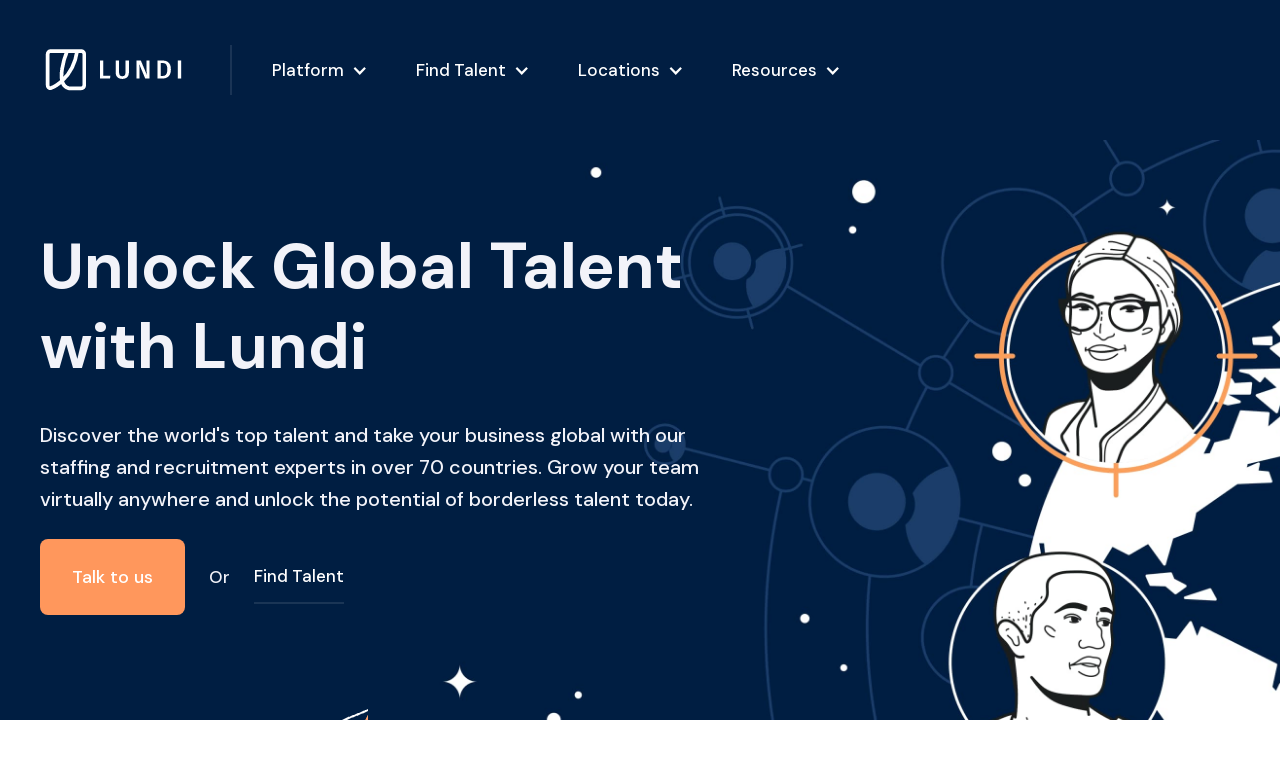

--- FILE ---
content_type: text/html
request_url: https://www.hellolundi.com/?utm_source=oyster
body_size: 12435
content:
<!DOCTYPE html><!-- Last Published: Sat Nov 01 2025 00:33:49 GMT+0000 (Coordinated Universal Time) --><html data-wf-domain="www.hellolundi.com" data-wf-page="6193c679d1e6ed37e608b1f2" data-wf-site="6193c6483b4d68e909678129" lang="en"><head><meta charset="utf-8"/><title>Lundi | Staffing &amp; Recruiting Agencies for Global Talent</title><meta content="Unlock global talent with Lundi, the leading staffing and recruiting agency in 70+ countries. Start your global talent search with Lundi today." name="description"/><meta content="Lundi | Staffing &amp; Recruiting Agencies for Global Talent" property="og:title"/><meta content="Unlock global talent with Lundi, the leading staffing and recruiting agency in 70+ countries. Start your global talent search with Lundi today." property="og:description"/><meta content="https://cdn.prod.website-files.com/6193c6483b4d68e909678129/63a8b7a8c73ddf4986d6f827_Card%20image%202%20(1).png" property="og:image"/><meta content="Lundi | Staffing &amp; Recruiting Agencies for Global Talent" property="twitter:title"/><meta content="Unlock global talent with Lundi, the leading staffing and recruiting agency in 70+ countries. Start your global talent search with Lundi today." property="twitter:description"/><meta content="https://cdn.prod.website-files.com/6193c6483b4d68e909678129/63a8b7a8c73ddf4986d6f827_Card%20image%202%20(1).png" property="twitter:image"/><meta property="og:type" content="website"/><meta content="summary_large_image" name="twitter:card"/><meta content="width=device-width, initial-scale=1" name="viewport"/><link href="https://cdn.prod.website-files.com/6193c6483b4d68e909678129/css/maple-template-5519d1.webflow.shared.33a026dd6.min.css" rel="stylesheet" type="text/css"/><link href="https://fonts.googleapis.com" rel="preconnect"/><link href="https://fonts.gstatic.com" rel="preconnect" crossorigin="anonymous"/><script src="https://ajax.googleapis.com/ajax/libs/webfont/1.6.26/webfont.js" type="text/javascript"></script><script type="text/javascript">WebFont.load({  google: {    families: ["Open Sans:300,300italic,400,400italic,600,600italic,700,700italic,800,800italic","DM Sans:regular,italic,500,500italic,700,700italic","Caveat:regular"]  }});</script><script type="text/javascript">!function(o,c){var n=c.documentElement,t=" w-mod-";n.className+=t+"js",("ontouchstart"in o||o.DocumentTouch&&c instanceof DocumentTouch)&&(n.className+=t+"touch")}(window,document);</script><link href="https://cdn.prod.website-files.com/6193c6483b4d68e909678129/63b766f4f5c89480266745ed_5eee62a860d29e8f235aebdc_icon-ico.png" rel="shortcut icon" type="image/x-icon"/><link href="https://cdn.prod.website-files.com/6193c6483b4d68e909678129/63b766fa4e76d3fde7664f6d_5eee62ad0aad8951beded4b8_ico-o%20(1).png" rel="apple-touch-icon"/><link href="https://www.hellolundi.com" rel="canonical"/><style type="text/css">

body {
  -webkit-font-smoothing: antialiased;
}      
</style>
<link href="https://fonts.googleapis.com/css2?family=Material+Icons+Outlined"
      rel="stylesheet">
<!-- Google Tag Manager -->
<script>(function(w,d,s,l,i){w[l]=w[l]||[];w[l].push({'gtm.start':
new Date().getTime(),event:'gtm.js'});var f=d.getElementsByTagName(s)[0],
j=d.createElement(s),dl=l!='dataLayer'?'&l='+l:'';j.async=true;j.src=
'https://www.googletagmanager.com/gtm.js?id='+i+dl;f.parentNode.insertBefore(j,f);
})(window,document,'script','dataLayer','GTM-576B42F');</script>
<!-- End Google Tag Manager -->
<!-- Google tag (gtag.js) -->
<script async src="https://www.googletagmanager.com/gtag/js?id=G-5YXVGR0JC2"></script>
<script>
  window.dataLayer = window.dataLayer || [];
  function gtag(){dataLayer.push(arguments);}
  gtag('js', new Date());

  gtag('config', 'G-5YXVGR0JC2');
</script>
<link rel="stylesheet" href="https://cdnjs.cloudflare.com/ajax/libs/lite-youtube-embed/0.3.0/lite-yt-embed.min.css" />
<script src="https://cdnjs.cloudflare.com/ajax/libs/lite-youtube-embed/0.3.0/lite-yt-embed.min.js"></script></head><body><div data-animation="default" data-collapse="medium" data-duration="400" data-easing="ease" data-easing2="ease" role="banner" class="navbar w-nav"><div class="navbar-container w-container"><div class="navbar-content"><div id="w-node-_7f375577-04a1-2f20-78a0-6103178ad0c5-178ad0c2" class="nav-left"><a href="/" aria-current="page" class="brand w-nav-brand w--current"><img src="https://cdn.prod.website-files.com/6193c6483b4d68e909678129/6193d4638f15a533bd771426_lndi2.svg" loading="lazy" width="150" alt=""/></a></div><div id="w-node-_7f375577-04a1-2f20-78a0-6103178ad0cf-178ad0c2" class="nav-right"><nav role="navigation" itemtype="http://schema.org/SiteNavigationElement" itemscope="itemscope" class="nav-menu w-nav-menu"><div class="menu-items"><div data-hover="true" data-delay="300" data-w-id="dfb3f7ce-9bba-e475-68e2-c45f3ee0644e" class="dropdown w-dropdown"><div class="nav-link w-dropdown-toggle"><div class="drop-icon w-icon-dropdown-toggle"></div><div>Platform</div></div><nav class="dropdown-list stacked w-dropdown-list"><div class="dropdown-grid-2"><a href="/global-talent-platform" itemprop="url" id="w-node-_9e633104-e73e-caa8-385a-f58b1bbb7800-178ad0c2" class="dropdown-link-block w-inline-block"><h6 itemprop="name" class="h6-small-2 dropdown-heading cloud">Global Talent Platform</h6><div class="text-small">Industry-leading insights, recruitment, and consulting</div><div class="text-small menu-link">Learn More &gt;</div></a><a href="/global-talent-platform" id="w-node-_9e633104-e73e-caa8-385a-f58b1bbb7807-178ad0c2" class="dropdown-link-block w-inline-block"><h6 class="h6-small-2 dropdown-heading clouds"><strong class="menu-item-title">Talent Insights</strong></h6><div class="text-small sublines">Make informed decisions in your international hiring process</div></a><a href="/global-talent-platform" id="w-node-_9e633104-e73e-caa8-385a-f58b1bbb780d-178ad0c2" class="dropdown-link-block w-inline-block"><h6 class="h6-small-2 dropdown-heading clouds"><strong class="menu-item-title">Recruitment</strong></h6><div class="text-small sublines">Access the largest global recruitment network in 70+ countries</div></a><a href="/global-talent-platform" id="w-node-_9e633104-e73e-caa8-385a-f58b1bbb7813-178ad0c2" class="dropdown-link-block w-inline-block"><h6 class="h6-small-2 dropdown-heading clouds"><strong class="menu-item-title">Consulting Services</strong></h6><div class="text-small sublines">Expert support on key global talent issues</div></a></div></nav></div><div data-hover="true" data-delay="300" data-w-id="9d37eb23-eb3a-983a-5942-1f160fb3c9f4" class="dropdown w-dropdown"><div class="nav-link w-dropdown-toggle"><div class="drop-icon w-icon-dropdown-toggle"></div><div>Find Talent</div></div><nav class="dropdown-list w-dropdown-list"><a href="/solutions/finance-accounting" class="dropdown-link w-inline-block"><div>Finance</div><img src="https://cdn.prod.website-files.com/6193c6483b4d68e909678129/6193c6493b4d68863c678199_Chevron%20dropdown%20link.svg" loading="lazy" alt=""/></a><a href="/solutions/sales" class="dropdown-link w-inline-block"><div>Sales</div><img src="https://cdn.prod.website-files.com/6193c6483b4d68e909678129/6193c6493b4d68863c678199_Chevron%20dropdown%20link.svg" loading="lazy" alt=""/></a><a href="/solutions/marketing" class="dropdown-link w-inline-block"><div>Marketing</div><img src="https://cdn.prod.website-files.com/6193c6483b4d68e909678129/6193c6493b4d68863c678199_Chevron%20dropdown%20link.svg" loading="lazy" alt=""/></a><a href="/solutions/engineering" class="dropdown-link w-inline-block"><div>Engineering</div><img src="https://cdn.prod.website-files.com/6193c6483b4d68e909678129/6193c6493b4d68863c678199_Chevron%20dropdown%20link.svg" loading="lazy" alt=""/></a><a href="/solutions/information-technology" class="dropdown-link w-inline-block"><div>Information Technology</div><img src="https://cdn.prod.website-files.com/6193c6483b4d68e909678129/6193c6493b4d68863c678199_Chevron%20dropdown%20link.svg" loading="lazy" alt=""/></a></nav></div><div data-hover="true" data-delay="300" data-w-id="1fc33451-ee12-ff86-8a59-b71d0475003e" class="dropdown w-dropdown"><div class="nav-link w-dropdown-toggle"><div class="drop-icon w-icon-dropdown-toggle"></div><div>Locations</div></div><nav class="dropdown-list w-dropdown-list"><a itemprop="url" href="https://www.hellolundi.com/region/europe" class="dropdown-link w-inline-block"><div itemprop="name">Europe</div><img src="https://cdn.prod.website-files.com/6193c6483b4d68e909678129/6193c6493b4d68863c678199_Chevron%20dropdown%20link.svg" loading="lazy" alt=""/></a><a itemprop="url" href="https://www.hellolundi.com/region/americas" class="dropdown-link w-inline-block"><div itemprop="name">Latin America</div><img src="https://cdn.prod.website-files.com/6193c6483b4d68e909678129/6193c6493b4d68863c678199_Chevron%20dropdown%20link.svg" loading="lazy" alt=""/></a><a itemprop="url" href="https://www.hellolundi.com/region/asia" target="_blank" class="dropdown-link w-inline-block"><div itemprop="name">Asia</div><img src="https://cdn.prod.website-files.com/6193c6483b4d68e909678129/6193c6493b4d68863c678199_Chevron%20dropdown%20link.svg" loading="lazy" alt=""/></a><a itemprop="url" href="https://www.hellolundi.com/region/africa" class="dropdown-link w-inline-block"><div itemprop="name">Africa</div><img src="https://cdn.prod.website-files.com/6193c6483b4d68e909678129/6193c6493b4d68863c678199_Chevron%20dropdown%20link.svg" loading="lazy" alt=""/></a><a itemprop="url" href="https://www.hellolundi.com/region/united-states" class="dropdown-link w-inline-block"><div itemprop="name">United States</div><img src="https://cdn.prod.website-files.com/6193c6483b4d68e909678129/6193c6493b4d68863c678199_Chevron%20dropdown%20link.svg" loading="lazy" alt=""/></a></nav></div><div data-hover="true" data-delay="300" class="dropdown w-dropdown"><div class="nav-link w-dropdown-toggle"><div class="drop-icon w-icon-dropdown-toggle"></div><div>Resources</div></div><nav class="dropdown-list w-dropdown-list"><a itemprop="url" href="/borderless-talent" class="dropdown-link w-inline-block"><div itemprop="name">White Paper</div><img src="https://cdn.prod.website-files.com/6193c6483b4d68e909678129/6193c6493b4d68863c678199_Chevron%20dropdown%20link.svg" loading="lazy" alt=""/></a><a itemprop="url" href="/library" class="dropdown-link w-inline-block"><div itemprop="name">Library</div><img src="https://cdn.prod.website-files.com/6193c6483b4d68e909678129/6193c6493b4d68863c678199_Chevron%20dropdown%20link.svg" loading="lazy" alt=""/></a><a itemprop="url" href="https://anchor.fm/global-talent-war" target="_blank" class="dropdown-link w-inline-block"><div itemprop="name">Podcast</div><img src="https://cdn.prod.website-files.com/6193c6483b4d68e909678129/6193c6493b4d68863c678199_Chevron%20dropdown%20link.svg" loading="lazy" alt=""/></a><a itemprop="url" href="https://www.globaltalentwar.com" target="_blank" class="dropdown-link w-inline-block"><div itemprop="name">GlobalTalentWar.com</div><img src="https://cdn.prod.website-files.com/6193c6483b4d68e909678129/6193c6493b4d68863c678199_Chevron%20dropdown%20link.svg" loading="lazy" alt=""/></a></nav></div></div></nav><div class="menu-button w-nav-button"><div class="w-icon-nav-menu"></div></div></div></div></div></div><div class="hero-section"><div class="container home w-container"><div class="limit-large"><div data-w-id="7b943fd0-27e0-4880-4edc-3ef4f40ba201"><h1 class="space-top-small">Unlock Global Talent with Lundi</h1><h5 class="heading-7">Discover the world&#x27;s top talent and take your business global with our staffing and recruitment experts in over 70 countries. Grow your team virtually anywhere and unlock the potential of borderless talent today.</h5><div class="hero-buttons-wrapper"><a href="/talk-to-us" class="big-orange-button w-button">Talk to us</a><div class="horizontal-separator or">Or</div><a href="/find-talent" class="underline-button w-inline-block"><div>Find Talent</div></a></div></div></div></div><img src="https://cdn.prod.website-files.com/6193c6483b4d68e909678129/65b50048e9c8a572a7215d70_Home-1-hero-shape.webp" alt="" class="bottom-right"/></div><div id="how-lundi-works" class="section"><div class="container-medium w-container"><div class="center-text center-content"><h2 data-w-id="62f2328f-c43e-7966-f42f-2fc501ec00e5" style="opacity:0;-webkit-transform:translate3d(0, null, 0) scale3d(1, 1, 1) rotateX(0) rotateY(0) rotateZ(0) skew(0, 0);-moz-transform:translate3d(0, null, 0) scale3d(1, 1, 1) rotateX(0) rotateY(0) rotateZ(0) skew(0, 0);-ms-transform:translate3d(0, null, 0) scale3d(1, 1, 1) rotateX(0) rotateY(0) rotateZ(0) skew(0, 0);transform:translate3d(0, null, 0) scale3d(1, 1, 1) rotateX(0) rotateY(0) rotateZ(0) skew(0, 0)" class="limit-large">How Lundi Works</h2></div><div class="three-column-grid space-top-medium"><div class="center-content center-text"><img src="https://cdn.prod.website-files.com/6193c6483b4d68e909678129/65bb8108130ed3a3210bc2cb_global-talent-expert.webp" loading="lazy" alt="" height="190"/><h4 class="space-top-small how">Talk to One of Our Global Talent Experts</h4><div class="text-block-13">A Lundi Global Talent Consultant will work with you to understand your goals, needs, and team dynamics.</div><a href="/talk-to-us" class="underline-button orange w-inline-block"><div class="underline-button-content"><div class="space-right-tiny">Talk to us</div><img src="https://cdn.prod.website-files.com/6193c6483b4d68e909678129/6193c6493b4d683504678158_Arrow%20out%20orange.svg" loading="lazy" alt=""/></div></a></div><div class="center-content center-text"><img src="https://cdn.prod.website-files.com/6193c6483b4d68e909678129/65bb8112c38c0adfda03e9c9_hand-selected-candidates.webp" loading="lazy" alt="" height="190"/><h4 class="space-top-small how">Interview Hand-Selected Candidates</h4><div class="text-block-13">Within days, we’ll introduce you to the right talent for your team. The average time to match is one week.</div><a href="/find-talent" class="underline-button orange w-inline-block"><div class="underline-button-content"><div class="space-right-tiny">Find talent</div><img src="https://cdn.prod.website-files.com/6193c6483b4d68e909678129/6193c6493b4d683504678158_Arrow%20out%20orange.svg" loading="lazy" alt=""/></div></a></div><div class="center-content center-text"><img src="https://cdn.prod.website-files.com/6193c6483b4d68e909678129/65bb811df700bdf8551957dc_the-right-fit.webp" loading="lazy" alt="" height="190"/><h4 class="space-top-small how">The Right Fit,<br/>Guaranteed</h4><div class="text-block-13">Work with your new team member for a trial period (pay Lundi only if satisfied), ensuring they&#x27;re the right fit.</div><a href="/talk-to-us" class="underline-button orange w-inline-block"><div class="underline-button-content"><div class="space-right-tiny">Schedule a call</div><img src="https://cdn.prod.website-files.com/6193c6483b4d68e909678129/6193c6493b4d683504678158_Arrow%20out%20orange.svg" loading="lazy" alt=""/></div></a></div></div></div></div><div id="our-talent" class="section"><div class="container w-container"><div class="split separate-responsive"><div id="w-node-_3e312911-d65b-bfcc-7d9c-4d0bbcfa888f-e608b1f2" data-w-id="3e312911-d65b-bfcc-7d9c-4d0bbcfa888f" style="opacity:0;-webkit-transform:translate3d(0, 24px, 0) scale3d(1, 1, 1) rotateX(0) rotateY(0) rotateZ(0) skew(0, 0);-moz-transform:translate3d(0, 24px, 0) scale3d(1, 1, 1) rotateX(0) rotateY(0) rotateZ(0) skew(0, 0);-ms-transform:translate3d(0, 24px, 0) scale3d(1, 1, 1) rotateX(0) rotateY(0) rotateZ(0) skew(0, 0);transform:translate3d(0, 24px, 0) scale3d(1, 1, 1) rotateX(0) rotateY(0) rotateZ(0) skew(0, 0)" class="image-composition"><img src="https://cdn.prod.website-files.com/6193c6483b4d68e909678129/65b43feaf6bd43992929b693_lady-talking.webp" loading="lazy" width="398" sizes="(max-width: 479px) 100vw, 398px" alt="" srcset="https://cdn.prod.website-files.com/6193c6483b4d68e909678129/65b43feaf6bd43992929b693_lady-talking-p-500.webp 500w, https://cdn.prod.website-files.com/6193c6483b4d68e909678129/65b43feaf6bd43992929b693_lady-talking.webp 796w" class="corners"/><img src="https://cdn.prod.website-files.com/6193c6483b4d68e909678129/63b4c28dc6c0f9e6b64b2942_6193c6493b4d6842f0678171_Zig%20UI%202.svg" loading="lazy" alt="" class="image-ui"/><img src="https://cdn.prod.website-files.com/6193c6483b4d68e909678129/6193c6493b4d68471967816f_Dots.svg" loading="lazy" alt="" class="image-dots"/></div><div id="w-node-_3e312911-d65b-bfcc-7d9c-4d0bbcfa8893-e608b1f2" data-w-id="3e312911-d65b-bfcc-7d9c-4d0bbcfa8893" style="opacity:0;-webkit-transform:translate3d(0, null, 0) scale3d(1, 1, 1) rotateX(0) rotateY(0) rotateZ(0) skew(0, 0);-moz-transform:translate3d(0, null, 0) scale3d(1, 1, 1) rotateX(0) rotateY(0) rotateZ(0) skew(0, 0);-ms-transform:translate3d(0, null, 0) scale3d(1, 1, 1) rotateX(0) rotateY(0) rotateZ(0) skew(0, 0);transform:translate3d(0, null, 0) scale3d(1, 1, 1) rotateX(0) rotateY(0) rotateZ(0) skew(0, 0)" class="limit"><h2 class="exceptional">Exceptional Talent Unavailable Anywhere Else<br/></h2><ul role="list" class="space-top-small w-list-unstyled"><li class="list-item"><div class="large-text">Not actively applying to jobs</div></li><li class="list-item"><div class="large-text">Not available on freelancer marketplaces</div></li><li class="list-item"><div class="large-text">Ready for full-time positions</div></li></ul><p class="answer gen">Our secret lies in our approach to uncovering talent. Unlike traditional recruitment, we delve deeper, discovering professionals who aren&#x27;t just looking for any job but are geared towards making a meaningful impact. This unique strategy ensures that Lundi clients gain access to talent pools previously untapped, driving innovation and growth.</p><a href="/talk-to-us" class="orange-button space-top-tiny w-button">Talk to us</a></div></div></div></div><div id="faq" class="frequently-asked-questions"><div class="container w-container"></div><div class="container-medium w-container"><div class="center-content center-text space-top-extra"><div data-w-id="c665d9d6-0e48-ea9b-69b4-f399864be1a9" style="opacity:0;-webkit-transform:translate3d(0, null, 0) scale3d(1, 1, 1) rotateX(0) rotateY(0) rotateZ(0) skew(0, 0);-moz-transform:translate3d(0, null, 0) scale3d(1, 1, 1) rotateX(0) rotateY(0) rotateZ(0) skew(0, 0);-ms-transform:translate3d(0, null, 0) scale3d(1, 1, 1) rotateX(0) rotateY(0) rotateZ(0) skew(0, 0);transform:translate3d(0, null, 0) scale3d(1, 1, 1) rotateX(0) rotateY(0) rotateZ(0) skew(0, 0)" class="limit-large"><h2>Frequently asked questions</h2></div></div><div class="faq-wrapper space-top"><div class="accordion-item"><h5 class="question">Where are the Lundi staffing agencies located?<strong><br/></strong></h5><div class="answer us w-richtext"><p class="paragraph">Lundi operates a global network of staffing agencies, ensuring you have access to the world&#x27;s top talent no matter where you are. Our offices are strategically located in over 70 countries across various continents, including the <a href="https://www.hellolundi.com/region/united-states" class="link-5">United States</a>, <a href="https://www.hellolundi.com/region/europe" class="link-5">Europe</a>, <a href="https://www.hellolundi.com/region/americas" class="link-5">Latin America</a>, <a href="https://www.hellolundi.com/region/asia" class="link-5">Asia</a>, <a href="https://www.hellolundi.com/region/africa" class="link-5">Africa</a>, and <a href="https://www.hellolundi.com/location/australia" class="link-5">Australia</a>. This expansive footprint allows us to offer localized support and insights while leveraging a vast pool of exceptional candidates from different cultures and backgrounds. Whether you&#x27;re in a bustling metropolis or a growing business hub, Lundi&#x27;s global presence equips us to meet your staffing needs with precision and personalized care. Our mission is to make borderless talent acquisition a reality for businesses of all sizes, helping you to build a diverse and dynamic team equipped for the challenges and opportunities of tomorrow.</p></div></div><div class="accordion-item"><h5 class="question">What is the advantage of partnering with a staffing agency versus hiring on my own?<strong><br/></strong></h5><div class="answer us w-richtext"><p>Partnering with a staffing agency such as Lundi offers significant benefits over going through the hiring process independently. Agencies bring specialized recruitment expertise and access to a broader talent pool, including passive candidates not actively seeking new roles. This expertise and access can shorten the recruitment cycle, ensuring that only the most suitable candidates are considered.</p><p>Lundi staffing agencies streamline the hiring process, saving your business time and resources while allowing your team to focus on core activities. They offer flexibility to meet your changing workforce needs and handle the complexities of employment regulations, reducing legal risks. Agencies also place a strong emphasis on matching candidates not just based on skills, but also on ensuring a good cultural fit with your company, which is crucial for long-term success and retention.</p><p>Working with Lundi staffing agency enhances your recruitment strategy by providing access to quality candidates, saving time and resources, ensuring compliance with employment laws, and focusing on the cultural fit, all of which contribute to a more efficient and effective hiring process.</p><p>‍</p></div></div><div class="accordion-item"><h5 class="question">Does Lundi offer accounting and finance staffing solutions?<strong><br/></strong></h5><div class="answer us w-richtext"><p>Yes, Lundi offers specialized <a href="https://www.hellolundi.com/solutions/finance-accounting" class="link-5">staffing solutions for the accounting and finance sectors</a>. Understanding the critical importance of these roles in the success and stability of a business, Lundi leverages its global network to connect companies with top-notch professionals in accounting and finance. From entry-level positions to executive roles, Lundi&#x27;s expertise in recruitment and deep understanding of the industry&#x27;s unique needs ensure that businesses find the perfect fit to drive their financial success and strategic goals forward. Whether you&#x27;re looking for temporary support during peak financial periods, seeking specialized talent for project-based work, or aiming to fill permanent positions within your organization, Lundi is equipped to meet your accounting and finance staffing requirements with precision and excellence.</p></div></div><div class="accordion-item"><h5 class="question">How do I hire temp workers?<strong><br/></strong></h5><div class="answer us w-richtext"><p>For fast access to qualified temp workers, getting started is as easy as calling Lundi or completing our <a href="https://www.hellolundi.com/talk-to-us">Hire Talent</a> form. We offer a range of temporary staffing solutions for both remote and on-site assignments to fit your business needs. Whether you require a single employee for a short-term absence or a full team for a longer project, Lundi can swiftly connect you with skilled professionals for temporary, full-time, or project-based roles.</p><p>Lundi is a trusted partner for countless businesses for our ability to provide quick access to our vetted talent pool, addressing your workforce needs efficiently. We handle all aspects of the hiring process, ensuring candidates match both the skill requirements and company culture for seamless integration. Our flexible staffing solutions are designed to adapt to various project scopes and work settings, ensuring your operational demands are met with high quality and precision.</p></div></div><div class="accordion-item"><h5 class="question">How do I open an account?<strong><br/></strong></h5><div class="answer us w-richtext"><p>To open an account with us, simply initiate the process by reaching out through our <a href="https://www.hellolundi.com/contact" class="link-5">contact</a> options. You can either give us a call directly or fill out the <a href="https://www.hellolundi.com/talk-to-us" class="link-5">Hire Talent </a>form available on our website. This initial step allows us to understand your specific needs and how we can best assist you. Following this, a member of our team will guide you through the rest of the onboarding process, ensuring a smooth and efficient setup of your new account. This way, we can start connecting you with the right talent to meet your business requirements as quickly as possible.</p></div></div></div></div></div><div class="section lundi-video"><div class="container-medium w-container"><div id="why-lundi" class="center-text center-content"><h2 data-w-id="7f3a141b-73cc-faed-732f-de7be6b0bc39" class="limit-large lundi-video">Why Companies Choose Lundi</h2></div></div><div class="w-container"><div class="html-embed-3 w-embed"><style>lite-youtube {max-width: 940px !important;}</style>
<lite-youtube videoid="va74wM39cxM" params="rel=0" playlabel="Play Video: Lundi Global Staffing and Recruiting Experts"></lite-youtube></div></div></div><div class="section"><div class="container w-container"><div class="section-title-spread blog home"><h2 class="heading">Explore Trending Lundi Publications</h2></div><div class="space-top-medium w-dyn-list"><div role="list" class="blogs-grid home w-dyn-items"><div role="listitem" class="w-dyn-item"><a href="/library/jonathan-romley-on-recruiting-brainfood" class="blog-card w-inline-block"><div style="background-image:url(&quot;https://cdn.prod.website-files.com/6193c6493b4d687f1f678132/65b441f2ff92abf2558a0518_thumb.webp&quot;)" class="blog-thumb-image"></div><div class="blog-card-details"><div class="orange-text space-right-tiny">How to Hire</div></div><h4>Jonathan Romley on Recruiting Brainfood</h4><div class="headshot-wrapper center space-top-tiny"><img alt="" loading="lazy" width="56" src="https://cdn.prod.website-files.com/6193c6493b4d687f1f678132/63c86729e379d650971bc0a5_60ca4a94e2aa7fc50005d503_photo_2021-05-12_17-16-57.jpeg" class="headshot small"/><div class="content-horizontal"><div class="light-text home">By <span class="gray-span"></span></div><div class="space-right-tiny dark-text">Alexandra Romanishina</div></div></div></a></div><div role="listitem" class="w-dyn-item"><a href="/library/10-things-you-need-to-know-before-hiring-in-south-africa" class="blog-card w-inline-block"><div style="background-image:url(&quot;https://cdn.prod.website-files.com/6193c6493b4d687f1f678132/65b44234e1d8e64f5ccdab76_thumb2.webp&quot;)" class="blog-thumb-image"></div><div class="blog-card-details"><div class="orange-text space-right-tiny">Country Guide</div></div><h4>10 Things You Need to Know Before Hiring in South Africa</h4><div class="headshot-wrapper center space-top-tiny"><img alt="" loading="lazy" width="56" src="https://cdn.prod.website-files.com/6193c6493b4d687f1f678132/63c867298f7f5d208d9b6908_60e20b89300db4654bfed7fe_kat1.jpeg" class="headshot small"/><div class="content-horizontal"><div class="light-text home">By <span class="gray-span"></span></div><div class="space-right-tiny dark-text">Kate Gushchina</div></div></div></a></div><div role="listitem" class="w-dyn-item"><a href="/library/10-things-you-need-to-know-before-hiring-in-poland" class="blog-card w-inline-block"><div style="background-image:url(&quot;https://cdn.prod.website-files.com/6193c6493b4d687f1f678132/65b4426e5bf7ff18bd9a4880_thumb3.webp&quot;)" class="blog-thumb-image"></div><div class="blog-card-details"><div class="orange-text space-right-tiny">Country Guide</div></div><h4>10 Things You Need to Know Before Hiring in Poland</h4><div class="headshot-wrapper center space-top-tiny"><img alt="" loading="lazy" width="56" src="https://cdn.prod.website-files.com/6193c6493b4d687f1f678132/63c8672935c4b52f7b249936_60e20c17cfd884455847fa11_GV_01982_small%2520copy%25202.jpeg" class="headshot small"/><div class="content-horizontal"><div class="light-text home">By <span class="gray-span"></span></div><div class="space-right-tiny dark-text">Jonathan Romley</div></div></div></a></div></div></div></div></div><div class="section-4"><div class="talent-list w-container"><h4 class="lundi-top-talent">Lundi Developers</h4><div class="lundi-talent w-clearfix w-dyn-list"><div role="list" class="collection-list w-dyn-items w-row"><div role="listitem" class="lundi-talent item w-dyn-item w-col w-col-3"><a href="/hire/devops-engineer" class="link">DevOps Engineer</a></div><div role="listitem" class="lundi-talent item w-dyn-item w-col w-col-3"><a href="/hire/python-developer" class="link">Python Developer</a></div><div role="listitem" class="lundi-talent item w-dyn-item w-col w-col-3"><a href="/hire/software-architect" class="link">Software Architect</a></div><div role="listitem" class="lundi-talent item w-dyn-item w-col w-col-3"><a href="/hire/mobile-applications-developer" class="link">Mobile Applications Developer</a></div><div role="listitem" class="lundi-talent item w-dyn-item w-col w-col-3"><a href="/hire/salesforce-crm-administrator" class="link">Salesforce CRM Administrator</a></div><div role="listitem" class="lundi-talent item w-dyn-item w-col w-col-3"><a href="/hire/frontend-developer" class="link">Frontend Developer</a></div><div role="listitem" class="lundi-talent item w-dyn-item w-col w-col-3"><a href="/hire/swift-developer-1" class="link">Swift Developer</a></div><div role="listitem" class="lundi-talent item w-dyn-item w-col w-col-3"><a href="/hire/full-stack-developer" class="link">Full Stack Developer</a></div><div role="listitem" class="lundi-talent item w-dyn-item w-col w-col-3"><a href="/hire/software-engineer" class="link">Software Engineer</a></div><div role="listitem" class="lundi-talent item w-dyn-item w-col w-col-3"><a href="/hire/java-developer-7" class="link">Java Developer</a></div><div role="listitem" class="lundi-talent item w-dyn-item w-col w-col-3"><a href="/hire/javascript-developer" class="link">JavaScript Developer</a></div><div role="listitem" class="lundi-talent item w-dyn-item w-col w-col-3"><a href="/hire/product-manager" class="link">Product Manager</a></div><div role="listitem" class="lundi-talent item w-dyn-item w-col w-col-3"><a href="/hire/web-software-developer" class="link">Web Software Developer</a></div><div role="listitem" class="lundi-talent item w-dyn-item w-col w-col-3"><a href="/hire/salesforce-developer" class="link">Salesforce Developer</a></div><div role="listitem" class="lundi-talent item w-dyn-item w-col w-col-3"><a href="/hire/ruby-developer" class="link">Ruby Developer</a></div></div></div><a href="/solutions/engineering" class="underline-button orange w-inline-block"><div class="underline-button-content"><div class="space-right-tiny">View More Global Developers</div><img src="https://cdn.prod.website-files.com/6193c6483b4d68e909678129/6193c6493b4d683504678158_Arrow%20out%20orange.svg" loading="lazy" alt=""/></div></a></div><div class="talent-list w-container"><h4 class="lundi-top-talent">Lundi Sales Professionals</h4><div class="lundi-talent w-clearfix w-dyn-list"><div role="list" class="collection-list w-dyn-items w-row"><div role="listitem" class="lundi-talent item w-dyn-item w-col w-col-3"><a href="/hire/technical-sales-representative" class="link">Technical Sales Representative</a></div><div role="listitem" class="lundi-talent item w-dyn-item w-col w-col-3"><a href="/hire/sales-analysis-director" class="link">Sales Analysis Director</a></div><div role="listitem" class="lundi-talent item w-dyn-item w-col w-col-3"><a href="/hire/ecommerce-sales-director" class="link">Ecommerce Sales Director</a></div><div role="listitem" class="lundi-talent item w-dyn-item w-col w-col-3"><a href="/hire/top-division-sales-executive" class="link">Top Division Sales Executive</a></div><div role="listitem" class="lundi-talent item w-dyn-item w-col w-col-3"><a href="/hire/healthcare-sales-marketing-coordinator" class="link">Healthcare Sales/Marketing Coordinator</a></div><div role="listitem" class="lundi-talent item w-dyn-item w-col w-col-3"><a href="/hire/channel-sales-representative" class="link">Channel Sales Representative</a></div><div role="listitem" class="lundi-talent item w-dyn-item w-col w-col-3"><a href="/hire/government-sales-representative" class="link">Government Sales Representative</a></div><div role="listitem" class="lundi-talent item w-dyn-item w-col w-col-3"><a href="/hire/sales-promotion-manager" class="link">Sales Promotion Manager</a></div><div role="listitem" class="lundi-talent item w-dyn-item w-col w-col-3"><a href="/hire/account-management-manager" class="link">Account Management Manager</a></div><div role="listitem" class="lundi-talent item w-dyn-item w-col w-col-3"><a href="/hire/regional-sales-manager" class="link">Regional Sales Manager</a></div><div role="listitem" class="lundi-talent item w-dyn-item w-col w-col-3"><a href="/hire/used-equipment-manager" class="link">Used Equipment Manager</a></div><div role="listitem" class="lundi-talent item w-dyn-item w-col w-col-3"><a href="/hire/rental-coordinator" class="link">Rental Coordinator</a></div><div role="listitem" class="lundi-talent item w-dyn-item w-col w-col-3"><a href="/hire/channel-sales-manager" class="link">Channel Sales Manager</a></div><div role="listitem" class="lundi-talent item w-dyn-item w-col w-col-3"><a href="/hire/account-management-director" class="link">Account Management Director</a></div><div role="listitem" class="lundi-talent item w-dyn-item w-col w-col-3"><a href="/hire/international-sales-director" class="link">International Sales Director</a></div></div></div><a href="/solutions/sales" class="underline-button orange w-inline-block"><div class="underline-button-content"><div class="space-right-tiny">View More Global Sales Professionals</div><img src="https://cdn.prod.website-files.com/6193c6483b4d68e909678129/6193c6493b4d683504678158_Arrow%20out%20orange.svg" loading="lazy" alt=""/></div></a></div><div class="talent-list w-container"><h4 class="lundi-top-talent">Lundi Finance &amp; Accounting Experts</h4><div class="lundi-talent w-clearfix w-dyn-list"><div role="list" class="collection-list w-dyn-items w-row"><div role="listitem" class="lundi-talent item w-dyn-item w-col w-col-3"><a href="/hire/accountant" class="link">Accountant</a></div><div role="listitem" class="lundi-talent item w-dyn-item w-col w-col-3"><a href="/hire/accounting-clerk" class="link">Accounting Clerk</a></div><div role="listitem" class="lundi-talent item w-dyn-item w-col w-col-3"><a href="/hire/accounting-director" class="link">Accounting Director</a></div><div role="listitem" class="lundi-talent item w-dyn-item w-col w-col-3"><a href="/hire/accounting-manager" class="link">Accounting Manager</a></div><div role="listitem" class="lundi-talent item w-dyn-item w-col w-col-3"><a href="/hire/accounting-supervisor" class="link">Accounting Supervisor</a></div><div role="listitem" class="lundi-talent item w-dyn-item w-col w-col-3"><a href="/hire/accounts-payable-analyst" class="link">Accounts Payable Analyst</a></div><div role="listitem" class="lundi-talent item w-dyn-item w-col w-col-3"><a href="/hire/accounts-payable-clerk" class="link">Accounts Payable Clerk</a></div><div role="listitem" class="lundi-talent item w-dyn-item w-col w-col-3"><a href="/hire/accounts-payable-manager" class="link">Accounts Payable Manager</a></div><div role="listitem" class="lundi-talent item w-dyn-item w-col w-col-3"><a href="/hire/accounts-payable-supervisor" class="link">Accounts Payable Supervisor</a></div><div role="listitem" class="lundi-talent item w-dyn-item w-col w-col-3"><a href="/hire/accounts-payable-receivable-analyst" class="link">Accounts Payable/Receivable Analyst</a></div><div role="listitem" class="lundi-talent item w-dyn-item w-col w-col-3"><a href="/hire/accounts-payable-receivable-clerk" class="link">Accounts Payable/Receivable Clerk</a></div><div role="listitem" class="lundi-talent item w-dyn-item w-col w-col-3"><a href="/hire/accounts-payable-receivable-manager" class="link">Accounts Payable/Receivable Manager</a></div><div role="listitem" class="lundi-talent item w-dyn-item w-col w-col-3"><a href="/hire/accounts-payable-receivable-supervisor" class="link">Accounts Payable/Receivable Supervisor</a></div><div role="listitem" class="lundi-talent item w-dyn-item w-col w-col-3"><a href="/hire/accounts-receivable-analyst" class="link">Accounts Receivable Analyst</a></div><div role="listitem" class="lundi-talent item w-dyn-item w-col w-col-3"><a href="/hire/accounts-receivable-clerk" class="link">Accounts Receivable Clerk</a></div></div></div><a href="/solutions/finance-accounting" class="underline-button orange w-inline-block"><div class="underline-button-content"><div class="space-right-tiny">View More Global Finance &amp; Accounting Experts</div><img src="https://cdn.prod.website-files.com/6193c6483b4d68e909678129/6193c6493b4d683504678158_Arrow%20out%20orange.svg" loading="lazy" alt=""/></div></a></div></div><div class="section-4 locations"><div class="center-text center-content"><h2 data-w-id="e259c4d4-6712-2f82-92c4-19054ca9a986" style="opacity:0;-webkit-transform:translate3d(0, null, 0) scale3d(1, 1, 1) rotateX(0) rotateY(0) rotateZ(0) skew(0, 0);-moz-transform:translate3d(0, null, 0) scale3d(1, 1, 1) rotateX(0) rotateY(0) rotateZ(0) skew(0, 0);-ms-transform:translate3d(0, null, 0) scale3d(1, 1, 1) rotateX(0) rotateY(0) rotateZ(0) skew(0, 0);transform:translate3d(0, null, 0) scale3d(1, 1, 1) rotateX(0) rotateY(0) rotateZ(0) skew(0, 0)" class="limit-large">Global Coverage</h2></div><div class="talent-list w-container"><h4 class="lundi-top-talent">Lundi United States</h4><div class="lundi-talent countries w-clearfix w-dyn-list"><div role="list" class="collection-list w-dyn-items w-row"><div role="listitem" class="lundi-talent item w-dyn-item w-col w-col-3"><a href="/us/tx-austin" class="link">Austin</a></div><div role="listitem" class="lundi-talent item w-dyn-item w-col w-col-3"><a href="/us/ma-boston" class="link">Boston</a></div><div role="listitem" class="lundi-talent item w-dyn-item w-col w-col-3"><a href="/us/il-chicago" class="link">Chicago</a></div><div role="listitem" class="lundi-talent item w-dyn-item w-col w-col-3"><a href="/us/tx-dallas" class="link">Dallas</a></div><div role="listitem" class="lundi-talent item w-dyn-item w-col w-col-3"><a href="/us/co-denver" class="link">Denver</a></div><div role="listitem" class="lundi-talent item w-dyn-item w-col w-col-3"><a href="/us/ca-los-angeles" class="link">Los Angeles</a></div><div role="listitem" class="lundi-talent item w-dyn-item w-col w-col-3"><a href="/us/ny-new-york" class="link">New York City</a></div><div role="listitem" class="lundi-talent item w-dyn-item w-col w-col-3"><a href="/us/ca-san-francisco-bay-area" class="link">San Francisco Bay Area</a></div><div role="listitem" class="lundi-talent item w-dyn-item w-col w-col-3"><a href="/us/washington-dc" class="link">Washington D.C.</a></div></div></div><div class="center-text center-content"></div></div><div class="talent-list w-container"><h4 class="lundi-top-talent">Lundi Europe</h4><div class="lundi-talent countries w-clearfix w-dyn-list"><div role="list" class="collection-list w-dyn-items w-row"><div role="listitem" class="lundi-talent item w-dyn-item w-col w-col-3"><a href="/location/albania" class="link">Albania</a></div><div role="listitem" class="lundi-talent item w-dyn-item w-col w-col-3"><a href="/location/austria" class="link">Austria</a></div><div role="listitem" class="lundi-talent item w-dyn-item w-col w-col-3"><a href="/location/belgium" class="link">Belgium</a></div><div role="listitem" class="lundi-talent item w-dyn-item w-col w-col-3"><a href="/location/bosnia-and-herzegovina" class="link">Bosnia and Herzegovina</a></div><div role="listitem" class="lundi-talent item w-dyn-item w-col w-col-3"><a href="/location/bulgaria" class="link">Bulgaria</a></div><div role="listitem" class="lundi-talent item w-dyn-item w-col w-col-3"><a href="/location/croatia" class="link">Croatia</a></div><div role="listitem" class="lundi-talent item w-dyn-item w-col w-col-3"><a href="/location/cyprus" class="link">Cyprus</a></div><div role="listitem" class="lundi-talent item w-dyn-item w-col w-col-3"><a href="/location/czechia" class="link">Czechia</a></div><div role="listitem" class="lundi-talent item w-dyn-item w-col w-col-3"><a href="/location/finland" class="link">Finland</a></div><div role="listitem" class="lundi-talent item w-dyn-item w-col w-col-3"><a href="/location/france" class="link">France</a></div><div role="listitem" class="lundi-talent item w-dyn-item w-col w-col-3"><a href="/location/georgia" class="link">Georgia</a></div><div role="listitem" class="lundi-talent item w-dyn-item w-col w-col-3"><a href="/location/germany" class="link">Germany</a></div><div role="listitem" class="lundi-talent item w-dyn-item w-col w-col-3"><a href="/location/greece" class="link">Greece</a></div><div role="listitem" class="lundi-talent item w-dyn-item w-col w-col-3"><a href="/location/hungary" class="link">Hungary</a></div><div role="listitem" class="lundi-talent item w-dyn-item w-col w-col-3"><a href="/location/ireland" class="link">Ireland</a></div><div role="listitem" class="lundi-talent item w-dyn-item w-col w-col-3"><a href="/location/italy" class="link">Italy</a></div><div role="listitem" class="lundi-talent item w-dyn-item w-col w-col-3"><a href="/location/latvia" class="link">Latvia</a></div><div role="listitem" class="lundi-talent item w-dyn-item w-col w-col-3"><a href="/location/lithuania" class="link">Lithuania</a></div><div role="listitem" class="lundi-talent item w-dyn-item w-col w-col-3"><a href="/location/moldova" class="link">Moldova</a></div><div role="listitem" class="lundi-talent item w-dyn-item w-col w-col-3"><a href="/location/montenegro" class="link">Montenegro</a></div><div role="listitem" class="lundi-talent item w-dyn-item w-col w-col-3"><a href="/location/netherlands" class="link">Netherlands</a></div><div role="listitem" class="lundi-talent item w-dyn-item w-col w-col-3"><a href="/location/norway" class="link">Norway</a></div><div role="listitem" class="lundi-talent item w-dyn-item w-col w-col-3"><a href="/location/poland" class="link">Poland</a></div><div role="listitem" class="lundi-talent item w-dyn-item w-col w-col-3"><a href="/location/portugal" class="link">Portugal</a></div><div role="listitem" class="lundi-talent item w-dyn-item w-col w-col-3"><a href="/location/romania" class="link">Romania</a></div><div role="listitem" class="lundi-talent item w-dyn-item w-col w-col-3"><a href="/location/serbia" class="link">Serbia</a></div><div role="listitem" class="lundi-talent item w-dyn-item w-col w-col-3"><a href="/location/slovakia" class="link">Slovakia</a></div><div role="listitem" class="lundi-talent item w-dyn-item w-col w-col-3"><a href="/location/slovenia" class="link">Slovenia</a></div><div role="listitem" class="lundi-talent item w-dyn-item w-col w-col-3"><a href="/location/spain" class="link">Spain</a></div><div role="listitem" class="lundi-talent item w-dyn-item w-col w-col-3"><a href="/location/sweden" class="link">Sweden</a></div><div role="listitem" class="lundi-talent item w-dyn-item w-col w-col-3"><a href="/location/turkey" class="link">Turkey</a></div><div role="listitem" class="lundi-talent item w-dyn-item w-col w-col-3"><a href="/location/ukraine" class="link">Ukraine</a></div><div role="listitem" class="lundi-talent item w-dyn-item w-col w-col-3"><a href="/location/united-kingdom" class="link">United Kingdom</a></div></div></div></div><div class="talent-list w-container"><h4 class="lundi-top-talent">Lundi Americas</h4><div class="lundi-talent w-clearfix w-dyn-list"><div role="list" class="collection-list w-dyn-items w-row"><div role="listitem" class="lundi-talent item w-dyn-item w-col w-col-3"><a href="/location/argentina" class="link">Argentina</a></div><div role="listitem" class="lundi-talent item w-dyn-item w-col w-col-3"><a href="/location/brazil" class="link">Brazil</a></div><div role="listitem" class="lundi-talent item w-dyn-item w-col w-col-3"><a href="/location/canada" class="link">Canada</a></div><div role="listitem" class="lundi-talent item w-dyn-item w-col w-col-3"><a href="/location/colombia" class="link">Colombia</a></div><div role="listitem" class="lundi-talent item w-dyn-item w-col w-col-3"><a href="/location/costa-rica" class="link">Costa Rica</a></div><div role="listitem" class="lundi-talent item w-dyn-item w-col w-col-3"><a href="/location/ecuador" class="link">Ecuador</a></div><div role="listitem" class="lundi-talent item w-dyn-item w-col w-col-3"><a href="/location/jamaica" class="link">Jamaica</a></div><div role="listitem" class="lundi-talent item w-dyn-item w-col w-col-3"><a href="/location/mexico" class="link">Mexico</a></div><div role="listitem" class="lundi-talent item w-dyn-item w-col w-col-3"><a href="/location/peru" class="link">Peru</a></div><div role="listitem" class="lundi-talent item w-dyn-item w-col w-col-3"><a href="/location/united-states" class="link">United States</a></div><div role="listitem" class="lundi-talent item w-dyn-item w-col w-col-3"><a href="/location/uruguay" class="link">Uruguay</a></div><div role="listitem" class="lundi-talent item w-dyn-item w-col w-col-3"><a href="/location/venezuela" class="link">Venezuela</a></div></div></div></div><div class="talent-list w-container"><h4 class="lundi-top-talent">Lundi Asia</h4><div class="lundi-talent w-clearfix w-dyn-list"><div role="list" class="collection-list w-dyn-items w-row"><div role="listitem" class="lundi-talent item w-dyn-item w-col w-col-3"><a href="/location/armenia" class="link">Armenia</a></div><div role="listitem" class="lundi-talent item w-dyn-item w-col w-col-3"><a href="/location/azerbaijan" class="link">Azerbaijan</a></div><div role="listitem" class="lundi-talent item w-dyn-item w-col w-col-3"><a href="/location/bahrain" class="link">Bahrain</a></div><div role="listitem" class="lundi-talent item w-dyn-item w-col w-col-3"><a href="/location/bangladesh" class="link">Bangladesh</a></div><div role="listitem" class="lundi-talent item w-dyn-item w-col w-col-3"><a href="/location/china" class="link">China</a></div><div role="listitem" class="lundi-talent item w-dyn-item w-col w-col-3"><a href="/location/hong-kong" class="link">Hong Kong</a></div><div role="listitem" class="lundi-talent item w-dyn-item w-col w-col-3"><a href="/location/india" class="link">India</a></div><div role="listitem" class="lundi-talent item w-dyn-item w-col w-col-3"><a href="/location/indonesia" class="link">Indonesia</a></div><div role="listitem" class="lundi-talent item w-dyn-item w-col w-col-3"><a href="/location/israel" class="link">Israel</a></div><div role="listitem" class="lundi-talent item w-dyn-item w-col w-col-3"><a href="/location/japan" class="link">Japan</a></div><div role="listitem" class="lundi-talent item w-dyn-item w-col w-col-3"><a href="/location/kazakhstan" class="link">Kazakhstan</a></div><div role="listitem" class="lundi-talent item w-dyn-item w-col w-col-3"><a href="/location/korea" class="link">Korea</a></div><div role="listitem" class="lundi-talent item w-dyn-item w-col w-col-3"><a href="/location/lebanon" class="link">Lebanon</a></div><div role="listitem" class="lundi-talent item w-dyn-item w-col w-col-3"><a href="/location/philippines" class="link">Philippines</a></div><div role="listitem" class="lundi-talent item w-dyn-item w-col w-col-3"><a href="/location/singapore" class="link">Singapore</a></div><div role="listitem" class="lundi-talent item w-dyn-item w-col w-col-3"><a href="/location/taiwan" class="link">Taiwan</a></div><div role="listitem" class="lundi-talent item w-dyn-item w-col w-col-3"><a href="/location/thailand" class="link">Thailand</a></div><div role="listitem" class="lundi-talent item w-dyn-item w-col w-col-3"><a href="/location/united-arab-emirates" class="link">United Arab Emirates</a></div><div role="listitem" class="lundi-talent item w-dyn-item w-col w-col-3"><a href="/location/vietnam" class="link">Vietnam</a></div></div></div></div><div class="talent-list w-container"><h4 class="lundi-top-talent">Lundi Africa</h4><div class="lundi-talent w-clearfix w-dyn-list"><div role="list" class="collection-list w-dyn-items w-row"><div role="listitem" class="lundi-talent item w-dyn-item w-col w-col-3"><a href="/location/egypt" class="link">Egypt</a></div><div role="listitem" class="lundi-talent item w-dyn-item w-col w-col-3"><a href="/location/kenya" class="link">Kenya</a></div><div role="listitem" class="lundi-talent item w-dyn-item w-col w-col-3"><a href="/location/morocco" class="link">Morocco</a></div><div role="listitem" class="lundi-talent item w-dyn-item w-col w-col-3"><a href="/location/nigeria" class="link">Nigeria</a></div><div role="listitem" class="lundi-talent item w-dyn-item w-col w-col-3"><a href="/location/rwanda" class="link">Rwanda</a></div><div role="listitem" class="lundi-talent item w-dyn-item w-col w-col-3"><a href="/location/south-africa" class="link">South Africa</a></div><div role="listitem" class="lundi-talent item w-dyn-item w-col w-col-3"><a href="/location/tunisia" class="link">Tunisia</a></div></div></div></div><div class="talent-list w-container"><h4 class="lundi-top-talent">Lundi Oceana</h4><div class="lundi-talent w-clearfix w-dyn-list"><div role="list" class="collection-list w-dyn-items w-row"><div role="listitem" class="lundi-talent item w-dyn-item w-col w-col-3"><a href="/location/australia" class="link">Australia</a></div></div></div></div></div><div class="section-3 hp"><div class="container w-container"><div class="block-cta orange"><h2 class="no-space-bottom">Unlock a world of talent with Lundi</h2><h2 class="no-space-bottom">Ready to get started?</h2><div id="w-node-ff689d7e-803f-fc49-b289-182110816e3b-e608b1f2" class="horizontal-buttons place-above hire"><a href="/talk-to-us" class="orange-button dark-button first-in-stack w-button">Talk to us</a></div><img src="https://cdn.prod.website-files.com/6193c6483b4d68e909678129/6193c6493b4d680eb56781b9_Darker%20element%20top%20left.svg" loading="lazy" alt="" class="top-left"/><img src="https://cdn.prod.website-files.com/6193c6483b4d68e909678129/6193c6493b4d683c9b6781ba_Darker%20element%20bot%20right.svg" loading="lazy" alt="" class="bottom-right"/></div></div></div><div class="footer"><div class="container w-container"><div class="footer-top-content"><img src="https://cdn.prod.website-files.com/6193c6483b4d68e909678129/63a9e086a014a53b9717738b_lndi3.svg" loading="lazy" height="40" alt=""/><div class="line-separator"></div><div class="light-text">Find the Best Talent Everywhere</div></div><div class="footer-content"><div id="w-node-_2b658672-7353-42cb-f65f-e217a329a782-a329a77a" class="footer-left"><h3>Talent is not bound by borders</h3><div>US: +1 888-887-3290<br/>UK: +44 740 106 1055</div><div class="social-logos-wrapper space-top-tiny"><a href="https://www.linkedin.com/company/lundi-inc/" class="social-icon-wrapper w-inline-block"><img src="https://cdn.prod.website-files.com/6193c6483b4d68e909678129/63b45e2f8e14de851cad8abf_5e52b3248215f03a93f0a15d_linkedin.svg" loading="lazy" width="20" alt=""/></a></div></div><div id="w-node-_2b658672-7353-42cb-f65f-e217a329a78c-a329a77a"><h5 class="footer-head">Platform</h5><div class="footer-link-wrap"><a href="/global-talent-platform" class="footer-link">Talent Insights</a></div><div class="footer-link-wrap"><a href="/global-talent-platform" class="footer-link">Recruitment</a></div><div class="footer-link-wrap"><a href="/global-talent-platform" class="footer-link">Consulting</a></div><div class="footer-link-wrap"><a href="/global-talent-platform" class="footer-link">Lundi HCM</a></div><div class="footer-link-wrap"><a href="https://www.fidelas.com" class="footer-link">Fidelas</a></div></div><div id="w-node-_9463485c-d8ae-f6c4-3bf9-85d89d138bb5-a329a77a"><h5 class="footer-head">Find Talent</h5><div class="footer-link-wrap"><a href="/solutions/engineering" class="footer-link">Engineering</a></div><div class="footer-link-wrap"><a href="/solutions/sales" class="footer-link">Sales</a></div><div class="footer-link-wrap"><a href="/solutions/finance-accounting" class="footer-link">Finance</a></div><div class="footer-link-wrap"><a href="/solutions/marketing" class="footer-link">Marketing</a></div><div class="footer-link-wrap"><a href="/solutions/information-technology" class="footer-link">IT</a></div></div><div id="w-node-ecab5104-4754-d6a0-eb1b-7458e14b0d82-a329a77a"><h5 class="footer-head">Locations</h5><div class="footer-link-wrap"><a href="/region/united-states" class="footer-link">United States</a></div><div class="footer-link-wrap"><a href="/region/europe" class="footer-link">Europe</a></div><div class="footer-link-wrap"><a href="/region/americas" class="footer-link">Americas</a></div><div class="footer-link-wrap"><a href="/region/asia" class="footer-link">Asia</a></div><div class="footer-link-wrap"><a href="/region/africa" class="footer-link">Africa</a></div><div class="footer-link-wrap"><a href="/region/oceana" class="footer-link">Oceana</a></div></div><div><h5 class="footer-head">Resources</h5><div class="footer-link-wrap"><a href="/borderless-talent" class="footer-link">White Paper</a></div><div class="footer-link-wrap"><a href="/library" class="footer-link">Library</a></div><div class="footer-link-wrap"><a href="https://anchor.fm/global-talent-war" target="_blank" class="footer-link">Podcast</a></div><div class="footer-link-wrap"><a href="/sitemap" class="footer-link">Sitemap</a></div><div class="footer-link-wrap"><a href="https://www.globaltalentwar.com" target="_blank" class="footer-link">GlobalTalentWar.com</a></div></div><div><h5 class="footer-head">Contact</h5><div class="footer-contact-link"><a href="/contact" class="footer-link space-right-tiny">Contact Us</a><img src="https://cdn.prod.website-files.com/6193c6483b4d68e909678129/6193c6493b4d6884c567818f_Contact%20icon%201.png" loading="lazy" width="28" alt="" class="contact-tiny-headshot"/><img src="https://cdn.prod.website-files.com/6193c6483b4d68e909678129/6193c6493b4d68b9d6678190_Contact%20icon%202.png" loading="lazy" width="28" alt="" class="contact-tiny-headshot"/><img src="https://cdn.prod.website-files.com/6193c6483b4d68e909678129/6193c6493b4d681f24678191_Contact%20icon%203.png" loading="lazy" width="28" alt="" class="contact-tiny-headshot"/></div><div class="footer-link-wrap"><a href="/recruit" class="footer-link">Become a Recruiter</a></div></div></div><div class="footer-bottom"><div class="footer-bottom-content"><div>Copyright © 2025 Hello Lundi Ltd. All rights reserved. Various trademarks held by their respective owners.</div></div><div class="footer-bottom-content"><a href="/privacy-statement" class="footer-link bottom">Privacy Statement</a></div></div></div></div><script src="https://d3e54v103j8qbb.cloudfront.net/js/jquery-3.5.1.min.dc5e7f18c8.js?site=6193c6483b4d68e909678129" type="text/javascript" integrity="sha256-9/aliU8dGd2tb6OSsuzixeV4y/faTqgFtohetphbbj0=" crossorigin="anonymous"></script><script src="https://cdn.prod.website-files.com/6193c6483b4d68e909678129/js/webflow.schunk.36b8fb49256177c8.js" type="text/javascript"></script><script src="https://cdn.prod.website-files.com/6193c6483b4d68e909678129/js/webflow.schunk.6f961054f03fb59a.js" type="text/javascript"></script><script src="https://cdn.prod.website-files.com/6193c6483b4d68e909678129/js/webflow.758c83aa.8967acd885892b85.js" type="text/javascript"></script><!-- Start of HubSpot Embed Code -->
  <script type="text/javascript" id="hs-script-loader" async defer src="//js-eu1.hs-scripts.com/26644234.js"></script>
<!-- End of HubSpot Embed Code -->
<script type="text/javascript">
_linkedin_partner_id = "1930313";
window._linkedin_data_partner_ids = window._linkedin_data_partner_ids || [];
window._linkedin_data_partner_ids.push(_linkedin_partner_id);
</script><script type="text/javascript">
(function(l) {
if (!l){window.lintrk = function(a,b){window.lintrk.q.push([a,b])};
window.lintrk.q=[]}
var s = document.getElementsByTagName("script")[0];
var b = document.createElement("script");
b.type = "text/javascript";b.async = true;
b.src = "https://snap.licdn.com/li.lms-analytics/insight.min.js";
s.parentNode.insertBefore(b, s);})(window.lintrk);
</script>
<noscript>
<img height="1" width="1" style="display:none;" alt="" src="https://px.ads.linkedin.com/collect/?pid=1930313&fmt=gif" />
</noscript>
<!-- Google Tag Manager (noscript) -->
<noscript><iframe src="https://www.googletagmanager.com/ns.html?id=GTM-576B42F"
height="0" width="0" style="display:none;visibility:hidden"></iframe></noscript>
<!-- End Google Tag Manager (noscript) --></body></html>

--- FILE ---
content_type: image/svg+xml
request_url: https://cdn.prod.website-files.com/6193c6483b4d68e909678129/6193c6493b4d683504678158_Arrow%20out%20orange.svg
body_size: -225
content:
<svg width="16" height="16" viewBox="0 0 16 16" fill="none" xmlns="http://www.w3.org/2000/svg">
<path fill-rule="evenodd" clip-rule="evenodd" d="M9.58574 5H4.99995V3H13V11H11V6.41421L4.70706 12.7071L3.29285 11.2929L9.58574 5Z" fill="#FF975C"/>
</svg>
